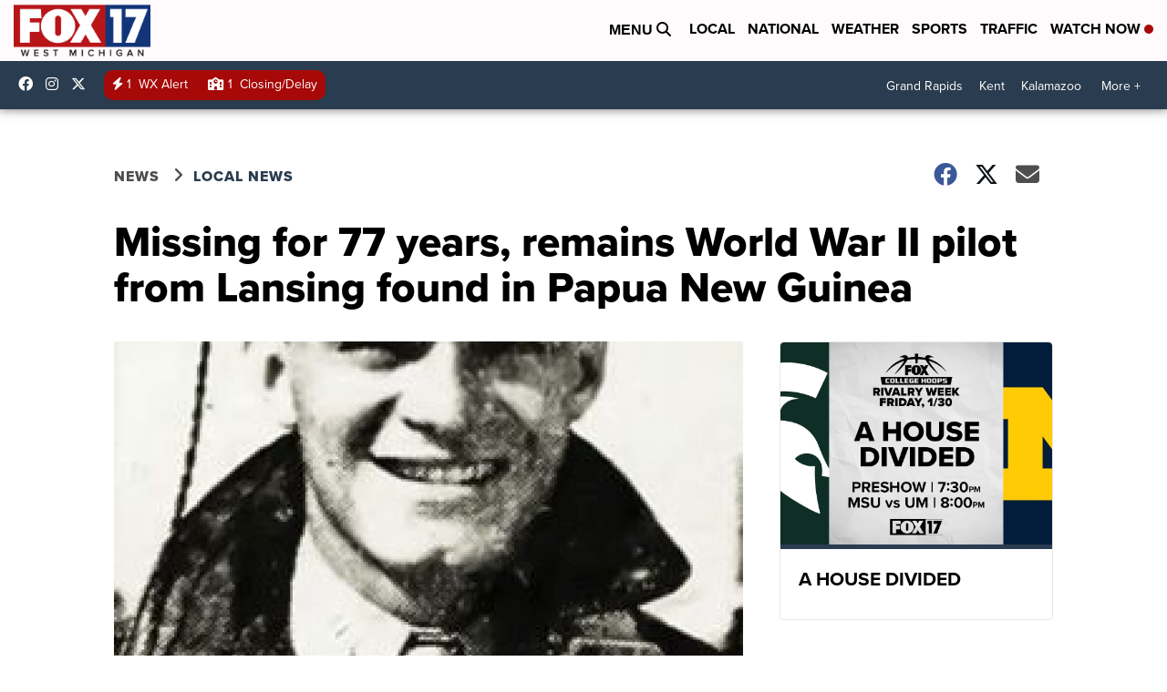

--- FILE ---
content_type: application/javascript; charset=utf-8
request_url: https://fundingchoicesmessages.google.com/f/AGSKWxWI7UbIDWJr7h5hTlh7ZgHbDyINDpGY59CfuceqMhPKF2tQ7RVpbbM0XWTEoMMgMW9XxxiOMntjPALPwTl2GpRMi6KrV9M4we4RWJIj5lh89mjXYqern-fCJS1WiCShSuVXi1gMAy3LAu4Jl_1nOD4P-sw8HcUAYQ7ASYGsC3cDNTMzc-oBrE0RnDuw/_/468x060_/someads./trade_punder..php?ad_/ads/daily.
body_size: -1285
content:
window['fa0eada0-cd3f-4b6c-b82a-f089d2001259'] = true;